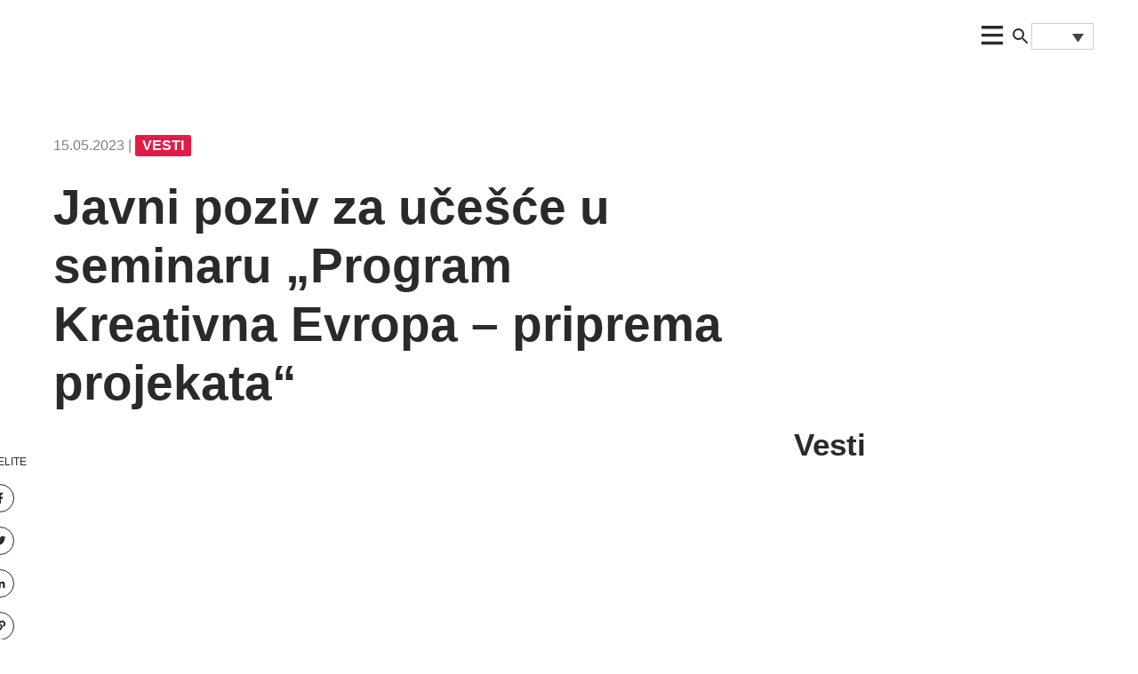

--- FILE ---
content_type: text/html; charset=UTF-8
request_url: https://www.fcs.rs/javni-poziv-za-ucesce-u-seminaru-program-kreativna-evropa-priprema-projekata-2/
body_size: 17998
content:
<!DOCTYPE html><html lang="sr-RS" prefix="og: https://ogp.me/ns#" class="antialiased leading-normal"><head><script data-no-optimize="1">var litespeed_docref=sessionStorage.getItem("litespeed_docref");litespeed_docref&&(Object.defineProperty(document,"referrer",{get:function(){return litespeed_docref}}),sessionStorage.removeItem("litespeed_docref"));</script> <meta charset="UTF-8"><meta name="viewport" content="width=device-width, initial-scale=1, maximum-scale=2.0"><link rel="profile" href="http://gmpg.org/xfn/11"><link rel="pingback" href="https://www.fcs.rs/xmlrpc.php"><title>Javni poziv za učešće u seminaru „Program Kreativna Evropa – priprema projekata“ - FCS</title><meta name="description" content="Desk Kreativna Evropa Srbija u saradnji sa opštinom Kanjiža organizuje seminar „Program Kreativna Evropa – priprema projekata“ od 12. do 15. juna 2023. godine u Kanjiži. Rok za prijavu je 26. maj."/><meta name="robots" content="follow, index, max-snippet:-1, max-video-preview:-1, max-image-preview:large"/><link rel="canonical" href="https://www.fcs.rs/javni-poziv-za-ucesce-u-seminaru-program-kreativna-evropa-priprema-projekata-2/" /><meta property="og:locale" content="sr_RS" /><meta property="og:type" content="article" /><meta property="og:title" content="Javni poziv za učešće u seminaru „Program Kreativna Evropa – priprema projekata“ - FCS" /><meta property="og:description" content="Desk Kreativna Evropa Srbija u saradnji sa opštinom Kanjiža organizuje seminar „Program Kreativna Evropa – priprema projekata“ od 12. do 15. juna 2023. godine u Kanjiži. Rok za prijavu je 26. maj." /><meta property="og:url" content="https://www.fcs.rs/javni-poziv-za-ucesce-u-seminaru-program-kreativna-evropa-priprema-projekata-2/" /><meta property="og:site_name" content="FCS" /><meta property="article:publisher" content="https://www.facebook.com/FilmskiCentarSrbije/" /><meta property="article:section" content="Vesti" /><meta property="og:updated_time" content="2023-05-15T13:54:40+02:00" /><meta property="fb:app_id" content="665041360318935" /><meta property="og:image" content="https://www.fcs.rs/wp-content/uploads/2023/05/KREATIVNA-EVROPA-KANJIZA-Una.jpg" /><meta property="og:image:secure_url" content="https://www.fcs.rs/wp-content/uploads/2023/05/KREATIVNA-EVROPA-KANJIZA-Una.jpg" /><meta property="og:image:width" content="1600" /><meta property="og:image:height" content="800" /><meta property="og:image:alt" content="Javni poziv za učešće u seminaru „Program Kreativna Evropa – priprema projekata“" /><meta property="og:image:type" content="image/jpeg" /><meta property="article:published_time" content="2023-05-15T13:54:38+02:00" /><meta property="article:modified_time" content="2023-05-15T13:54:40+02:00" /><meta name="twitter:card" content="summary_large_image" /><meta name="twitter:title" content="Javni poziv za učešće u seminaru „Program Kreativna Evropa – priprema projekata“ - FCS" /><meta name="twitter:description" content="Desk Kreativna Evropa Srbija u saradnji sa opštinom Kanjiža organizuje seminar „Program Kreativna Evropa – priprema projekata“ od 12. do 15. juna 2023. godine u Kanjiži. Rok za prijavu je 26. maj." /><meta name="twitter:image" content="https://www.fcs.rs/wp-content/uploads/2023/05/KREATIVNA-EVROPA-KANJIZA-Una.jpg" /><meta name="twitter:label1" content="Written by" /><meta name="twitter:data1" content="Ljuba Đorđević" /><meta name="twitter:label2" content="Time to read" /><meta name="twitter:data2" content="1 minute" /> <script type="application/ld+json" class="rank-math-schema">{"@context":"https://schema.org","@graph":[{"@type":"Place","@id":"https://www.fcs.rs/#place","address":{"@type":"PostalAddress","streetAddress":"Ko\u010de Popovi\u0107a 9","addressLocality":"Beograd","postalCode":"11000","addressCountry":"Srbija"}},{"@type":"Organization","@id":"https://www.fcs.rs/#organization","name":"Filmski centar Srbije","url":"https://www.fcs.rs","sameAs":["https://www.facebook.com/FilmskiCentarSrbije/"],"email":"fcs.office@fcs.rs","address":{"@type":"PostalAddress","streetAddress":"Ko\u010de Popovi\u0107a 9","addressLocality":"Beograd","postalCode":"11000","addressCountry":"Srbija"},"contactPoint":[{"@type":"ContactPoint","telephone":"+381 11 2625131","contactType":"customer support"}],"location":{"@id":"https://www.fcs.rs/#place"}},{"@type":"WebSite","@id":"https://www.fcs.rs/#website","url":"https://www.fcs.rs","name":"Filmski centar Srbije","publisher":{"@id":"https://www.fcs.rs/#organization"},"inLanguage":"sr-RS"},{"@type":"ImageObject","@id":"https://www.fcs.rs/wp-content/uploads/2023/05/KREATIVNA-EVROPA-KANJIZA-Una.jpg","url":"https://www.fcs.rs/wp-content/uploads/2023/05/KREATIVNA-EVROPA-KANJIZA-Una.jpg","width":"1600","height":"800","inLanguage":"sr-RS"},{"@type":"WebPage","@id":"https://www.fcs.rs/javni-poziv-za-ucesce-u-seminaru-program-kreativna-evropa-priprema-projekata-2/#webpage","url":"https://www.fcs.rs/javni-poziv-za-ucesce-u-seminaru-program-kreativna-evropa-priprema-projekata-2/","name":"Javni poziv za u\u010de\u0161\u0107e u seminaru \u201eProgram Kreativna Evropa \u2013 priprema projekata\u201c - FCS","datePublished":"2023-05-15T13:54:38+02:00","dateModified":"2023-05-15T13:54:40+02:00","isPartOf":{"@id":"https://www.fcs.rs/#website"},"primaryImageOfPage":{"@id":"https://www.fcs.rs/wp-content/uploads/2023/05/KREATIVNA-EVROPA-KANJIZA-Una.jpg"},"inLanguage":"sr-RS"},{"@type":"Person","@id":"https://www.fcs.rs/author/ljuba_djordjevic/","name":"Ljuba \u0110or\u0111evi\u0107","url":"https://www.fcs.rs/author/ljuba_djordjevic/","image":{"@type":"ImageObject","@id":"https://secure.gravatar.com/avatar/29f2457cdf96d590021c63acd08a6eb44c9856aab4db4f1e1d7ac5d5dd179ec1?s=96&amp;d=mm&amp;r=g","url":"https://secure.gravatar.com/avatar/29f2457cdf96d590021c63acd08a6eb44c9856aab4db4f1e1d7ac5d5dd179ec1?s=96&amp;d=mm&amp;r=g","caption":"Ljuba \u0110or\u0111evi\u0107","inLanguage":"sr-RS"},"worksFor":{"@id":"https://www.fcs.rs/#organization"}},{"@type":"BlogPosting","headline":"Javni poziv za u\u010de\u0161\u0107e u seminaru \u201eProgram Kreativna Evropa \u2013 priprema projekata\u201c - FCS","datePublished":"2023-05-15T13:54:38+02:00","dateModified":"2023-05-15T13:54:40+02:00","articleSection":"Vesti","author":{"@id":"https://www.fcs.rs/author/ljuba_djordjevic/","name":"Ljuba \u0110or\u0111evi\u0107"},"publisher":{"@id":"https://www.fcs.rs/#organization"},"description":"Desk Kreativna Evropa Srbija u saradnji sa op\u0161tinom Kanji\u017ea organizuje seminar \u201eProgram Kreativna Evropa \u2013 priprema projekata\u201c od 12. do 15. juna 2023. godine u Kanji\u017ei. Rok za prijavu je 26. maj.","name":"Javni poziv za u\u010de\u0161\u0107e u seminaru \u201eProgram Kreativna Evropa \u2013 priprema projekata\u201c - FCS","@id":"https://www.fcs.rs/javni-poziv-za-ucesce-u-seminaru-program-kreativna-evropa-priprema-projekata-2/#richSnippet","isPartOf":{"@id":"https://www.fcs.rs/javni-poziv-za-ucesce-u-seminaru-program-kreativna-evropa-priprema-projekata-2/#webpage"},"image":{"@id":"https://www.fcs.rs/wp-content/uploads/2023/05/KREATIVNA-EVROPA-KANJIZA-Una.jpg"},"inLanguage":"sr-RS","mainEntityOfPage":{"@id":"https://www.fcs.rs/javni-poziv-za-ucesce-u-seminaru-program-kreativna-evropa-priprema-projekata-2/#webpage"}}]}</script> <link rel='dns-prefetch' href='//fonts.googleapis.com' /><link rel="alternate" type="application/rss+xml" title="FCS &raquo; довод" href="https://www.fcs.rs/feed/" /><link rel="alternate" type="application/rss+xml" title="FCS &raquo; довод коментара" href="https://www.fcs.rs/comments/feed/" /><link rel="alternate" title="oEmbed (JSON)" type="application/json+oembed" href="https://www.fcs.rs/wp-json/oembed/1.0/embed?url=https%3A%2F%2Fwww.fcs.rs%2Fjavni-poziv-za-ucesce-u-seminaru-program-kreativna-evropa-priprema-projekata-2%2F" /><link rel="alternate" title="oEmbed (XML)" type="text/xml+oembed" href="https://www.fcs.rs/wp-json/oembed/1.0/embed?url=https%3A%2F%2Fwww.fcs.rs%2Fjavni-poziv-za-ucesce-u-seminaru-program-kreativna-evropa-priprema-projekata-2%2F&#038;format=xml" /><link data-optimized="2" rel="stylesheet" href="https://www.fcs.rs/wp-content/litespeed/css/d1a4bf69f58c309cf1e7323622c9cb9c.css?ver=25628" /><style id='wp-block-image-inline-css'>.wp-block-image>a,.wp-block-image>figure>a{display:inline-block}.wp-block-image img{box-sizing:border-box;height:auto;max-width:100%;vertical-align:bottom}@media not (prefers-reduced-motion){.wp-block-image img.hide{visibility:hidden}.wp-block-image img.show{animation:show-content-image .4s}}.wp-block-image[style*=border-radius] img,.wp-block-image[style*=border-radius]>a{border-radius:inherit}.wp-block-image.has-custom-border img{box-sizing:border-box}.wp-block-image.aligncenter{text-align:center}.wp-block-image.alignfull>a,.wp-block-image.alignwide>a{width:100%}.wp-block-image.alignfull img,.wp-block-image.alignwide img{height:auto;width:100%}.wp-block-image .aligncenter,.wp-block-image .alignleft,.wp-block-image .alignright,.wp-block-image.aligncenter,.wp-block-image.alignleft,.wp-block-image.alignright{display:table}.wp-block-image .aligncenter>figcaption,.wp-block-image .alignleft>figcaption,.wp-block-image .alignright>figcaption,.wp-block-image.aligncenter>figcaption,.wp-block-image.alignleft>figcaption,.wp-block-image.alignright>figcaption{caption-side:bottom;display:table-caption}.wp-block-image .alignleft{float:left;margin:.5em 1em .5em 0}.wp-block-image .alignright{float:right;margin:.5em 0 .5em 1em}.wp-block-image .aligncenter{margin-left:auto;margin-right:auto}.wp-block-image :where(figcaption){margin-bottom:1em;margin-top:.5em}.wp-block-image.is-style-circle-mask img{border-radius:9999px}@supports ((-webkit-mask-image:none) or (mask-image:none)) or (-webkit-mask-image:none){.wp-block-image.is-style-circle-mask img{border-radius:0;-webkit-mask-image:url('data:image/svg+xml;utf8,<svg viewBox="0 0 100 100" xmlns="http://www.w3.org/2000/svg"><circle cx="50" cy="50" r="50"/></svg>');mask-image:url('data:image/svg+xml;utf8,<svg viewBox="0 0 100 100" xmlns="http://www.w3.org/2000/svg"><circle cx="50" cy="50" r="50"/></svg>');mask-mode:alpha;-webkit-mask-position:center;mask-position:center;-webkit-mask-repeat:no-repeat;mask-repeat:no-repeat;-webkit-mask-size:contain;mask-size:contain}}:root :where(.wp-block-image.is-style-rounded img,.wp-block-image .is-style-rounded img){border-radius:9999px}.wp-block-image figure{margin:0}.wp-lightbox-container{display:flex;flex-direction:column;position:relative}.wp-lightbox-container img{cursor:zoom-in}.wp-lightbox-container img:hover+button{opacity:1}.wp-lightbox-container button{align-items:center;backdrop-filter:blur(16px) saturate(180%);background-color:#5a5a5a40;border:none;border-radius:4px;cursor:zoom-in;display:flex;height:20px;justify-content:center;opacity:0;padding:0;position:absolute;right:16px;text-align:center;top:16px;width:20px;z-index:100}@media not (prefers-reduced-motion){.wp-lightbox-container button{transition:opacity .2s ease}}.wp-lightbox-container button:focus-visible{outline:3px auto #5a5a5a40;outline:3px auto -webkit-focus-ring-color;outline-offset:3px}.wp-lightbox-container button:hover{cursor:pointer;opacity:1}.wp-lightbox-container button:focus{opacity:1}.wp-lightbox-container button:focus,.wp-lightbox-container button:hover,.wp-lightbox-container button:not(:hover):not(:active):not(.has-background){background-color:#5a5a5a40;border:none}.wp-lightbox-overlay{box-sizing:border-box;cursor:zoom-out;height:100vh;left:0;overflow:hidden;position:fixed;top:0;visibility:hidden;width:100%;z-index:100000}.wp-lightbox-overlay .close-button{align-items:center;cursor:pointer;display:flex;justify-content:center;min-height:40px;min-width:40px;padding:0;position:absolute;right:calc(env(safe-area-inset-right) + 16px);top:calc(env(safe-area-inset-top) + 16px);z-index:5000000}.wp-lightbox-overlay .close-button:focus,.wp-lightbox-overlay .close-button:hover,.wp-lightbox-overlay .close-button:not(:hover):not(:active):not(.has-background){background:none;border:none}.wp-lightbox-overlay .lightbox-image-container{height:var(--wp--lightbox-container-height);left:50%;overflow:hidden;position:absolute;top:50%;transform:translate(-50%,-50%);transform-origin:top left;width:var(--wp--lightbox-container-width);z-index:9999999999}.wp-lightbox-overlay .wp-block-image{align-items:center;box-sizing:border-box;display:flex;height:100%;justify-content:center;margin:0;position:relative;transform-origin:0 0;width:100%;z-index:3000000}.wp-lightbox-overlay .wp-block-image img{height:var(--wp--lightbox-image-height);min-height:var(--wp--lightbox-image-height);min-width:var(--wp--lightbox-image-width);width:var(--wp--lightbox-image-width)}.wp-lightbox-overlay .wp-block-image figcaption{display:none}.wp-lightbox-overlay button{background:none;border:none}.wp-lightbox-overlay .scrim{background-color:#fff;height:100%;opacity:.9;position:absolute;width:100%;z-index:2000000}.wp-lightbox-overlay.active{visibility:visible}@media not (prefers-reduced-motion){.wp-lightbox-overlay.active{animation:turn-on-visibility .25s both}.wp-lightbox-overlay.active img{animation:turn-on-visibility .35s both}.wp-lightbox-overlay.show-closing-animation:not(.active){animation:turn-off-visibility .35s both}.wp-lightbox-overlay.show-closing-animation:not(.active) img{animation:turn-off-visibility .25s both}.wp-lightbox-overlay.zoom.active{animation:none;opacity:1;visibility:visible}.wp-lightbox-overlay.zoom.active .lightbox-image-container{animation:lightbox-zoom-in .4s}.wp-lightbox-overlay.zoom.active .lightbox-image-container img{animation:none}.wp-lightbox-overlay.zoom.active .scrim{animation:turn-on-visibility .4s forwards}.wp-lightbox-overlay.zoom.show-closing-animation:not(.active){animation:none}.wp-lightbox-overlay.zoom.show-closing-animation:not(.active) .lightbox-image-container{animation:lightbox-zoom-out .4s}.wp-lightbox-overlay.zoom.show-closing-animation:not(.active) .lightbox-image-container img{animation:none}.wp-lightbox-overlay.zoom.show-closing-animation:not(.active) .scrim{animation:turn-off-visibility .4s forwards}}@keyframes show-content-image{0%{visibility:hidden}99%{visibility:hidden}to{visibility:visible}}@keyframes turn-on-visibility{0%{opacity:0}to{opacity:1}}@keyframes turn-off-visibility{0%{opacity:1;visibility:visible}99%{opacity:0;visibility:visible}to{opacity:0;visibility:hidden}}@keyframes lightbox-zoom-in{0%{transform:translate(calc((-100vw + var(--wp--lightbox-scrollbar-width))/2 + var(--wp--lightbox-initial-left-position)),calc(-50vh + var(--wp--lightbox-initial-top-position))) scale(var(--wp--lightbox-scale))}to{transform:translate(-50%,-50%) scale(1)}}@keyframes lightbox-zoom-out{0%{transform:translate(-50%,-50%) scale(1);visibility:visible}99%{visibility:visible}to{transform:translate(calc((-100vw + var(--wp--lightbox-scrollbar-width))/2 + var(--wp--lightbox-initial-left-position)),calc(-50vh + var(--wp--lightbox-initial-top-position))) scale(var(--wp--lightbox-scale));visibility:hidden}}
/*# sourceURL=https://www.fcs.rs/wp-includes/blocks/image/style.min.css */</style> <script type="litespeed/javascript" data-src="https://www.fcs.rs/wp-includes/js/jquery/jquery.min.js?ver=3.7.1" id="jquery-core-js"></script> <link rel="EditURI" type="application/rsd+xml" title="RSD" href="https://www.fcs.rs/xmlrpc.php?rsd" /><link rel='shortlink' href='https://www.fcs.rs/?p=95013' /><meta name="generator" content="WPML ver:4.8.6 stt:1,50;" />
<noscript><style>.lazyload[data-src]{display:none !important;}</style></noscript><link rel="icon" href="https://www.fcs.rs/wp-content/uploads/2022/05/cropped-fcs-favicon-lat-e1658923516188-64x64.png" sizes="32x32" /><link rel="icon" href="https://www.fcs.rs/wp-content/uploads/2022/05/cropped-fcs-favicon-lat-e1658923516188-264x264.png" sizes="192x192" /><link rel="apple-touch-icon" href="https://www.fcs.rs/wp-content/uploads/2022/05/cropped-fcs-favicon-lat-e1658923516188-264x264.png" /><meta name="msapplication-TileImage" content="https://www.fcs.rs/wp-content/uploads/2022/05/cropped-fcs-favicon-lat-e1658923516188.png" /> <script type="litespeed/javascript">(function(i,s,o,g,r,a,m){i.GoogleAnalyticsObject=r;i[r]=i[r]||function(){(i[r].q=i[r].q||[]).push(arguments)},i[r].l=1*new Date();a=s.createElement(o),m=s.getElementsByTagName(o)[0];a.async=1;a.src=g;m.parentNode.insertBefore(a,m)})(window,document,'script','//www.google-analytics.com/analytics.js','ga');ga('create','UA-245517491-1','auto');ga('send','pageview')</script> </head><body class="wp-singular post-template-default single single-post postid-95013 single-format-standard wp-embed-responsive wp-theme-fcs font-sans"><header id="master-header"><div class="header header-dark flex items-center"><div class="logo-wrapper lg:w-2/12 w-6/12">
<a href="https://www.fcs.rs/" class="logo"><img src="[data-uri]" data-src="https://www.fcs.rs/wp-content/uploads/2022/07/logo-lat-1.png" decoding="async" class="lazyload" width="410" height="80" data-eio-rwidth="410" data-eio-rheight="80"><noscript><img src="https://www.fcs.rs/wp-content/uploads/2022/07/logo-lat-1.png" data-eio="l"></noscript></a></div><div class="navigation-wrapper lg:w-9/12 w-4/12"><div class="navigation-menu-wrapper px-4"><div class="menu-menu-sr-container"><ul id="primary-menu" class="menu primary-menu-desktop"><li id="menu-item-56774" class="menu-item menu-item-type-custom menu-item-object-custom menu-item-has-children menu-item-56774"><a href="#">FCS</a><ul class="sub-menu"><li id="menu-item-56775" class="o-nama menu-item menu-item-type-post_type menu-item-object-page menu-item-56775"><a href="https://www.fcs.rs/o-fcs/o-nama/">O nama</a></li><li id="menu-item-56777" class="tim menu-item menu-item-type-post_type menu-item-object-page menu-item-56777"><a href="https://www.fcs.rs/o-fcs/tim/">Tim</a></li><li id="menu-item-56778" class="upravni-i-nadzorni-odbor menu-item menu-item-type-post_type menu-item-object-page menu-item-56778"><a href="https://www.fcs.rs/o-fcs/upravni-i-nadzorni-odbor/">Upravni i nadzorni odbor</a></li><li id="menu-item-56784" class="odluke-i-saopstenja menu-item menu-item-type-post_type menu-item-object-page menu-item-56784"><a href="https://www.fcs.rs/odluke-i-saopstenja/">Odluke i saopštenja</a></li><li id="menu-item-108370" class="informator-o-radu menu-item menu-item-type-post_type menu-item-object-page menu-item-108370"><a href="https://www.fcs.rs/informator-o-radu/">Informator o radu</a></li><li id="menu-item-56788" class="sesdeset-godina-filmskog-centra menu-item menu-item-type-post_type menu-item-object-page menu-item-56788"><a href="https://www.fcs.rs/o-fcs/60-godina/">60 godina Filmskog centra</a></li></ul></li><li id="menu-item-56791" class="menu-item menu-item-type-custom menu-item-object-custom menu-item-has-children menu-item-56791"><a href="#">Vesti</a><ul class="sub-menu"><li id="menu-item-56790" class="vesti menu-item menu-item-type-taxonomy menu-item-object-category current-post-ancestor current-menu-parent current-post-parent menu-item-56790"><a href="https://www.fcs.rs/category/vesti/">Vesti</a></li><li id="menu-item-56789" class="dogadjaji menu-item menu-item-type-taxonomy menu-item-object-category menu-item-56789"><a href="https://www.fcs.rs/category/dogadjaji/">Događaji</a></li></ul></li><li id="menu-item-56794" class="menu-item menu-item-type-custom menu-item-object-custom menu-item-has-children menu-item-56794"><a href="#">Konkursi</a><ul class="sub-menu"><li id="menu-item-56795" class="kalendar-konkursa menu-item menu-item-type-post_type menu-item-object-konkurs menu-item-56795"><a href="https://www.fcs.rs/konkurs/kalendar-konkursa-za-2024-godinu/">Kalendar konkursa</a></li><li id="menu-item-56798" class="aktuelni-konkursi menu-item menu-item-type-post_type menu-item-object-page menu-item-56798"><a href="https://www.fcs.rs/aktuelni-konkursi/">Aktuelni konkursi</a></li><li id="menu-item-56806" class="arhiva menu-item menu-item-type-post_type menu-item-object-page menu-item-56806"><a href="https://www.fcs.rs/konkursi/">Arhiva</a></li><li id="menu-item-56807" class="dobitnici menu-item menu-item-type-post_type menu-item-object-page menu-item-56807"><a href="https://www.fcs.rs/konkursi/dobitnici/">Dobitnici</a></li></ul></li><li id="menu-item-56808" class="menu-item menu-item-type-custom menu-item-object-custom menu-item-has-children menu-item-56808"><a href="#">Filmovi</a><ul class="sub-menu"><li id="menu-item-56809" class="filmska-baza menu-item menu-item-type-post_type menu-item-object-page menu-item-56809"><a href="https://www.fcs.rs/filmska-baza/">Filmska baza</a></li><li id="menu-item-56810" class="gledanost menu-item menu-item-type-post_type menu-item-object-page menu-item-56810"><a href="https://www.fcs.rs/liste-gledanosti/">Gledanost</a></li><li id="menu-item-56812" class="filmografski-karton menu-item menu-item-type-post_type menu-item-object-page menu-item-56812"><a href="https://www.fcs.rs/filmografski-karton/">Filmografski karton</a></li></ul></li><li id="menu-item-56813" class="menu-item menu-item-type-custom menu-item-object-custom menu-item-has-children menu-item-56813"><a href="#">Izdavaštvo</a><ul class="sub-menu"><li id="menu-item-56814" class="najnovija-izdanja menu-item menu-item-type-post_type menu-item-object-page menu-item-56814"><a href="https://www.fcs.rs/izdavastvo/najnovija-izdanja/">Najnovija izdanja</a></li><li id="menu-item-56815" class="izdavacka-delatnost-posle-2000 menu-item menu-item-type-post_type menu-item-object-page menu-item-56815"><a href="https://www.fcs.rs/izdavastvo/izdavacka-delatnost-posle-2000/">Izdavačka delatnost posle 2000.</a></li><li id="menu-item-56816" class="izdavacka-delatnost-1964-2000 menu-item menu-item-type-post_type menu-item-object-page menu-item-56816"><a href="https://www.fcs.rs/izdavastvo/izdavacka-delatnost-1964-2000/">Izdavačka delatnost 1964-2000</a></li><li id="menu-item-56817" class="cenovnik menu-item menu-item-type-post_type menu-item-object-page menu-item-56817"><a href="https://www.fcs.rs/izdavastvo/cenovnik/">Cenovnik</a></li><li id="menu-item-56818" class="godisnjaci menu-item menu-item-type-taxonomy menu-item-object-tax_tip menu-item-56818"><a href="https://www.fcs.rs/tax_tip/godisnjaci/">Godišnjaci</a></li><li id="menu-item-56820" class="filmske-sveske menu-item menu-item-type-custom menu-item-object-custom menu-item-56820"><a target="_blank" href="http://filmskesveske.mi.sanu.ac.rs/">Filmske sveske</a></li></ul></li><li id="menu-item-56823" class="menu-item menu-item-type-custom menu-item-object-custom menu-item-has-children menu-item-56823"><a href="#">Filmske teme</a><ul class="sub-menu"><li id="menu-item-56824" class="filmoskopija menu-item menu-item-type-taxonomy menu-item-object-category menu-item-56824"><a href="https://www.fcs.rs/category/filmoskopija/">Filmoskopija</a></li><li id="menu-item-56825" class="intervjui menu-item menu-item-type-taxonomy menu-item-object-category menu-item-56825"><a href="https://www.fcs.rs/category/intervjui/">Intervjui</a></li></ul></li><li id="menu-item-56826" class="menu-item menu-item-type-custom menu-item-object-custom menu-item-has-children menu-item-56826"><a href="#">Vodič kroz industriju</a><ul class="sub-menu"><li id="menu-item-56827" class="filmski-podsticaji menu-item menu-item-type-post_type menu-item-object-page menu-item-56827"><a href="https://www.fcs.rs/industry-guide/filmski-podsticaji/">Filmski podsticaji</a></li><li id="menu-item-56828" class="osnovni-izrazi-audiovizuelnih-delatnosti menu-item menu-item-type-post_type menu-item-object-page menu-item-56828"><a href="https://www.fcs.rs/osnovni-izrazi-audiovizuelnih-delatnosti/">Osnovni izrazi audiovizuelnih delatnosti</a></li><li id="menu-item-56830" class="domaci-festivali menu-item menu-item-type-post_type menu-item-object-page menu-item-56830"><a href="https://www.fcs.rs/industry-guide/domaci-festivali/">Domaći festivali i radionice</a></li><li id="menu-item-56829" class="inostrani-festivali menu-item menu-item-type-post_type menu-item-object-page menu-item-56829"><a href="https://www.fcs.rs/industry-guide/inostrani-festivali/">Inostrani festivali</a></li><li id="menu-item-56831" class="fondovi menu-item menu-item-type-post_type menu-item-object-page menu-item-56831"><a href="https://www.fcs.rs/fondovi/">Fondovi</a></li><li id="menu-item-56832" class="marketi menu-item menu-item-type-post_type menu-item-object-page menu-item-56832"><a href="https://www.fcs.rs/marketi/">Koprodukcijski marketi &#038; forumi</a></li><li id="menu-item-56833" class="adresar menu-item menu-item-type-post_type menu-item-object-page menu-item-56833"><a href="https://www.fcs.rs/industry-guide/adresar/">Adresar</a></li></ul></li><li id="menu-item-56822" class="publikacije menu-item menu-item-type-taxonomy menu-item-object-tax_tip menu-item-56822"><a href="https://www.fcs.rs/tax_tip/publikacije/">Publikacije</a></li><li id="menu-item-56835" class="menu-item menu-item-type-post_type menu-item-object-page menu-item-56835"><a href="https://www.fcs.rs/industry-guide/propisi/">Propisi</a></li><li id="menu-item-56836" class="menu-item menu-item-type-taxonomy menu-item-object-category menu-item-56836"><a href="https://www.fcs.rs/category/javne-nabavke/">Javne nabavke</a></li></ul></div><div class="menu-menu-sr-container"><ul id="primary-menu" class="menu primary-menu-mobile"><li class="menu-item menu-item-type-custom menu-item-object-custom menu-item-has-children menu-item-56774"><a href="#">FCS</a><ul class="sub-menu"><li class="o-nama menu-item menu-item-type-post_type menu-item-object-page menu-item-56775"><a href="https://www.fcs.rs/o-fcs/o-nama/">O nama</a></li><li class="tim menu-item menu-item-type-post_type menu-item-object-page menu-item-56777"><a href="https://www.fcs.rs/o-fcs/tim/">Tim</a></li><li class="upravni-i-nadzorni-odbor menu-item menu-item-type-post_type menu-item-object-page menu-item-56778"><a href="https://www.fcs.rs/o-fcs/upravni-i-nadzorni-odbor/">Upravni i nadzorni odbor</a></li><li class="odluke-i-saopstenja menu-item menu-item-type-post_type menu-item-object-page menu-item-56784"><a href="https://www.fcs.rs/odluke-i-saopstenja/">Odluke i saopštenja</a></li><li class="informator-o-radu menu-item menu-item-type-post_type menu-item-object-page menu-item-108370"><a href="https://www.fcs.rs/informator-o-radu/">Informator o radu</a></li><li class="sesdeset-godina-filmskog-centra menu-item menu-item-type-post_type menu-item-object-page menu-item-56788"><a href="https://www.fcs.rs/o-fcs/60-godina/">60 godina Filmskog centra</a></li></ul></li><li class="menu-item menu-item-type-custom menu-item-object-custom menu-item-has-children menu-item-56791"><a href="#">Vesti</a><ul class="sub-menu"><li class="vesti menu-item menu-item-type-taxonomy menu-item-object-category current-post-ancestor current-menu-parent current-post-parent menu-item-56790"><a href="https://www.fcs.rs/category/vesti/">Vesti</a></li><li class="dogadjaji menu-item menu-item-type-taxonomy menu-item-object-category menu-item-56789"><a href="https://www.fcs.rs/category/dogadjaji/">Događaji</a></li></ul></li><li class="menu-item menu-item-type-custom menu-item-object-custom menu-item-has-children menu-item-56794"><a href="#">Konkursi</a><ul class="sub-menu"><li class="kalendar-konkursa menu-item menu-item-type-post_type menu-item-object-konkurs menu-item-56795"><a href="https://www.fcs.rs/konkurs/kalendar-konkursa-za-2024-godinu/">Kalendar konkursa</a></li><li class="aktuelni-konkursi menu-item menu-item-type-post_type menu-item-object-page menu-item-56798"><a href="https://www.fcs.rs/aktuelni-konkursi/">Aktuelni konkursi</a></li><li class="arhiva menu-item menu-item-type-post_type menu-item-object-page menu-item-56806"><a href="https://www.fcs.rs/konkursi/">Arhiva</a></li><li class="dobitnici menu-item menu-item-type-post_type menu-item-object-page menu-item-56807"><a href="https://www.fcs.rs/konkursi/dobitnici/">Dobitnici</a></li></ul></li><li class="menu-item menu-item-type-custom menu-item-object-custom menu-item-has-children menu-item-56808"><a href="#">Filmovi</a><ul class="sub-menu"><li class="filmska-baza menu-item menu-item-type-post_type menu-item-object-page menu-item-56809"><a href="https://www.fcs.rs/filmska-baza/">Filmska baza</a></li><li class="gledanost menu-item menu-item-type-post_type menu-item-object-page menu-item-56810"><a href="https://www.fcs.rs/liste-gledanosti/">Gledanost</a></li><li class="filmografski-karton menu-item menu-item-type-post_type menu-item-object-page menu-item-56812"><a href="https://www.fcs.rs/filmografski-karton/">Filmografski karton</a></li></ul></li><li class="menu-item menu-item-type-custom menu-item-object-custom menu-item-has-children menu-item-56813"><a href="#">Izdavaštvo</a><ul class="sub-menu"><li class="najnovija-izdanja menu-item menu-item-type-post_type menu-item-object-page menu-item-56814"><a href="https://www.fcs.rs/izdavastvo/najnovija-izdanja/">Najnovija izdanja</a></li><li class="izdavacka-delatnost-posle-2000 menu-item menu-item-type-post_type menu-item-object-page menu-item-56815"><a href="https://www.fcs.rs/izdavastvo/izdavacka-delatnost-posle-2000/">Izdavačka delatnost posle 2000.</a></li><li class="izdavacka-delatnost-1964-2000 menu-item menu-item-type-post_type menu-item-object-page menu-item-56816"><a href="https://www.fcs.rs/izdavastvo/izdavacka-delatnost-1964-2000/">Izdavačka delatnost 1964-2000</a></li><li class="cenovnik menu-item menu-item-type-post_type menu-item-object-page menu-item-56817"><a href="https://www.fcs.rs/izdavastvo/cenovnik/">Cenovnik</a></li><li class="godisnjaci menu-item menu-item-type-taxonomy menu-item-object-tax_tip menu-item-56818"><a href="https://www.fcs.rs/tax_tip/godisnjaci/">Godišnjaci</a></li><li class="filmske-sveske menu-item menu-item-type-custom menu-item-object-custom menu-item-56820"><a target="_blank" href="http://filmskesveske.mi.sanu.ac.rs/">Filmske sveske</a></li></ul></li><li class="menu-item menu-item-type-custom menu-item-object-custom menu-item-has-children menu-item-56823"><a href="#">Filmske teme</a><ul class="sub-menu"><li class="filmoskopija menu-item menu-item-type-taxonomy menu-item-object-category menu-item-56824"><a href="https://www.fcs.rs/category/filmoskopija/">Filmoskopija</a></li><li class="intervjui menu-item menu-item-type-taxonomy menu-item-object-category menu-item-56825"><a href="https://www.fcs.rs/category/intervjui/">Intervjui</a></li></ul></li><li class="menu-item menu-item-type-custom menu-item-object-custom menu-item-has-children menu-item-56826"><a href="#">Vodič kroz industriju</a><ul class="sub-menu"><li class="filmski-podsticaji menu-item menu-item-type-post_type menu-item-object-page menu-item-56827"><a href="https://www.fcs.rs/industry-guide/filmski-podsticaji/">Filmski podsticaji</a></li><li class="osnovni-izrazi-audiovizuelnih-delatnosti menu-item menu-item-type-post_type menu-item-object-page menu-item-56828"><a href="https://www.fcs.rs/osnovni-izrazi-audiovizuelnih-delatnosti/">Osnovni izrazi audiovizuelnih delatnosti</a></li><li class="domaci-festivali menu-item menu-item-type-post_type menu-item-object-page menu-item-56830"><a href="https://www.fcs.rs/industry-guide/domaci-festivali/">Domaći festivali i radionice</a></li><li class="inostrani-festivali menu-item menu-item-type-post_type menu-item-object-page menu-item-56829"><a href="https://www.fcs.rs/industry-guide/inostrani-festivali/">Inostrani festivali</a></li><li class="fondovi menu-item menu-item-type-post_type menu-item-object-page menu-item-56831"><a href="https://www.fcs.rs/fondovi/">Fondovi</a></li><li class="marketi menu-item menu-item-type-post_type menu-item-object-page menu-item-56832"><a href="https://www.fcs.rs/marketi/">Koprodukcijski marketi &#038; forumi</a></li><li class="adresar menu-item menu-item-type-post_type menu-item-object-page menu-item-56833"><a href="https://www.fcs.rs/industry-guide/adresar/">Adresar</a></li></ul></li><li class="publikacije menu-item menu-item-type-taxonomy menu-item-object-tax_tip menu-item-56822"><a href="https://www.fcs.rs/tax_tip/publikacije/">Publikacije</a></li><li class="menu-item menu-item-type-post_type menu-item-object-page menu-item-56835"><a href="https://www.fcs.rs/industry-guide/propisi/">Propisi</a></li><li class="menu-item menu-item-type-taxonomy menu-item-object-category menu-item-56836"><a href="https://www.fcs.rs/category/javne-nabavke/">Javne nabavke</a></li></ul></div>                <a href="#" id="close-mobile-menu" class="absolute w-6 h-6 right-4 top-[64px] z-10">
<svg width="24" height="24" xmlns="http://www.w3.org/2000/svg"><path d="M24 2.349 21.651 0 12 9.651 2.349 0 0 2.349 9.651 12 0 21.651 2.349 24 12 14.349 21.651 24 24 21.651 14.349 12z" fill="#292A2C" fill-rule="nonzero"/></svg>
</a></div>
<a href="#" id="open-mobile-menu" class="absolute w-6 h-6 right-8 top-[-12px] z-10">
<svg width="24" height="22" xmlns="http://www.w3.org/2000/svg"><g fill="#292A2C" fill-rule="nonzero"><path d="M.048.053h23.919v3.333H.048zM.048 8.939h23.919v3.335H.048zM.048 17.829h23.919v3.333H.048z"/></g></svg>
</a>
<a href="#" id="open-search" class="lg:flex ml-8">
<svg width="24" height="24" xmlns="http://www.w3.org/2000/svg"><g fill="none" fill-rule="evenodd"><path d="M0 0h24v24H0z"/><path d="M15.5 14h-.79l-.28-.27a6.5 6.5 0 0 0 1.48-5.34c-.47-2.78-2.79-5-5.59-5.34a6.505 6.505 0 0 0-7.27 7.27c.34 2.8 2.56 5.12 5.34 5.59a6.5 6.5 0 0 0 5.34-1.48l.27.28v.79l4.25 4.25c.41.41 1.08.41 1.49 0 .41-.41.41-1.08 0-1.49L15.5 14Zm-6 0C7.01 14 5 11.99 5 9.5S7.01 5 9.5 5 14 7.01 14 9.5 11.99 14 9.5 14Z" fill="#292A2C" fill-rule="nonzero"/></g></svg>
</a></div><div class="lang-selector lg:w-1/12 w-2/12"><div
class="wpml-ls-statics-shortcode_actions wpml-ls wpml-ls-legacy-dropdown js-wpml-ls-legacy-dropdown"><ul role="menu"><li role="none" tabindex="0" class="wpml-ls-slot-shortcode_actions wpml-ls-item wpml-ls-item-sr wpml-ls-current-language wpml-ls-first-item wpml-ls-item-legacy-dropdown">
<a href="#" class="js-wpml-ls-item-toggle wpml-ls-item-toggle" role="menuitem" title="Switch to српски">
<img
class="wpml-ls-flag lazyload"
src="[data-uri]"
alt="српски"
width=18
height=12
data-src="https://www.fcs.rs/wp-content/plugins/sitepress-multilingual-cms/res/flags/sr.png" decoding="async" data-eio-rwidth="18" data-eio-rheight="12" /><noscript><img
class="wpml-ls-flag"
src="https://www.fcs.rs/wp-content/plugins/sitepress-multilingual-cms/res/flags/sr.png"
alt="српски"
width=18
height=12
data-eio="l" /></noscript></a><ul class="wpml-ls-sub-menu" role="menu"><li class="wpml-ls-slot-shortcode_actions wpml-ls-item wpml-ls-item-en wpml-ls-last-item" role="none">
<a href="https://www.fcs.rs/en/" class="wpml-ls-link" role="menuitem" aria-label="Switch to енглески" title="Switch to енглески">
<img
class="wpml-ls-flag lazyload"
src="[data-uri]"
alt="енглески"
width=18
height=12
data-src="https://www.fcs.rs/wp-content/plugins/sitepress-multilingual-cms/res/flags/en.png" decoding="async" data-eio-rwidth="18" data-eio-rheight="12" /><noscript><img
class="wpml-ls-flag"
src="https://www.fcs.rs/wp-content/plugins/sitepress-multilingual-cms/res/flags/en.png"
alt="енглески"
width=18
height=12
data-eio="l" /></noscript></a></li></ul></li></ul></div></div></div></header><div class="search-desktop"><div class="container"><div class="w-full flex justify-end menu-mobile-top">
<a href="#" id="close-search" class="flex">
<svg width="32" height="32" fill="none" xmlns="http://www.w3.org/2000/svg"><path fill-rule="evenodd" clip-rule="evenodd" d="m23.778 21.364-1.414 1.414L8.222 8.636l1.414-1.414 14.142 14.142Z" fill="#CF2144"/><path fill-rule="evenodd" clip-rule="evenodd" d="m22.364 7.222 1.414 1.414L9.636 22.778l-1.414-1.414L22.364 7.222Z" fill="#CF2144"/></svg>
</a></div><div class="search-desktop-holder"><form role="search" method="get" class="search-form" action="https://www.fcs.rs/">
<label>
<input type="search" class="search-field"
placeholder="Pretraga..."
value="" name="s"
title="Pretraga:" />
</label>
<button type="submit" class="search-submit">
<svg width="48" height="48" fill="none" xmlns="http://www.w3.org/2000/svg"><rect width="48" height="48" rx="24" fill="#CF2144"/><path fill-rule="evenodd" clip-rule="evenodd" d="M35.593 35.589a1.396 1.396 0 0 1-1.976 0l-6-6c-3.833 2.864-9.267 2.593-12.75-.889-3.82-3.82-3.82-10.016 0-13.836 3.822-3.82 10.018-3.82 13.838 0 3.482 3.483 3.754 8.917.89 12.747l6 5.999a1.404 1.404 0 0 1-.002 1.979Zm-8.866-18.746a6.99 6.99 0 0 0-9.885 9.883 6.99 6.99 0 0 0 9.885-9.883Z" fill="#fff"/></svg>
</button></form></div></div></div><div class="container"><div class="flex flex-wrap py-[80px] lg:px-0 px-4"><div class="w-full lg:w-8/12"><main class="site-main"><article id="post-95013" class="post-single post-95013 post type-post status-publish format-standard has-post-thumbnail hentry category-vesti"><div class="post-meta">
<span class="post-date">
15.05.2023 |         </span>
<span class="post-category">
<a href="https://www.fcs.rs/category/vesti/">Vesti</a>        </span></div><h1 class="post-title">Javni poziv za učešće u seminaru „Program Kreativna Evropa – priprema projekata“</h1><div class="post-intro"><h4></h4></div><div class="post-featured-img"><div class="share-post share-post-vertical"><div class="share-post-label uppercase">Podelite</div><div class="share-icons"><div class="share-icon share-icon-facebook">
<a href="https://www.fcs.rs/javni-poziv-za-ucesce-u-seminaru-program-kreativna-evropa-priprema-projekata-2/" target="_blank" title="Share on Facebook" class="share-facebook" data-title="Javni poziv za učešće u seminaru „Program Kreativna Evropa – priprema projekata“"><svg width="32" height="32" xmlns="http://www.w3.org/2000/svg"><g fill="none" fill-rule="evenodd"><circle stroke="#242424" cx="16" cy="16" r="15.5"/><path d="M18.88 16.683h-1.812v5.41h-2.415v-5.41h-1.957v-2.246h1.957v-1.69c0-.645.12-1.192.362-1.643.241-.451.58-.79 1.014-1.015.451-.241.967-.362 1.546-.362.258 0 .532.016.821.048.29.016.516.04.677.073l.241.024v1.908h-.966c-.45 0-.78.12-.99.362-.193.226-.29.508-.29.846v1.449h2.15l-.338 2.246Z" fill="#292A2C" fill-rule="nonzero"/></g></svg></a></div><div class="share-icon share-icon-twitter">
<a href="https://www.fcs.rs/javni-poziv-za-ucesce-u-seminaru-program-kreativna-evropa-priprema-projekata-2/" target="_blank" title="Share on Twitter" class="share-twitter" data-title="Javni poziv za učešće u seminaru „Program Kreativna Evropa – priprema projekata“"><svg width="32" height="32" xmlns="http://www.w3.org/2000/svg"><g fill="none" fill-rule="evenodd"><circle stroke="#292A2C" cx="16" cy="16" r="15.5"/><path d="M21.18 13.171c.017.065.025.17.025.314 0 .854-.161 1.707-.483 2.56a8.107 8.107 0 0 1-1.377 2.32c-.58.692-1.337 1.255-2.27 1.69-.935.435-1.965.652-3.092.652a7.037 7.037 0 0 1-3.89-1.135c.178.016.38.024.605.024 1.175 0 2.23-.362 3.164-1.087a2.45 2.45 0 0 1-1.498-.483 2.62 2.62 0 0 1-.87-1.256c.162.016.315.024.46.024.225 0 .45-.024.676-.072a2.464 2.464 0 0 1-1.039-.483 2.686 2.686 0 0 1-.724-.87 2.504 2.504 0 0 1-.266-1.135v-.048c.354.209.733.322 1.135.338-.757-.515-1.135-1.224-1.135-2.126 0-.45.12-.877.362-1.28a7.032 7.032 0 0 0 5.218 2.657 3.521 3.521 0 0 1-.049-.58c0-.692.242-1.288.725-1.787a2.44 2.44 0 0 1 1.787-.749c.741 0 1.36.266 1.86.797a5.16 5.16 0 0 0 1.618-.604 2.517 2.517 0 0 1-1.11 1.401 5.448 5.448 0 0 0 1.449-.41 5.576 5.576 0 0 1-1.28 1.328Z" fill="#292A2C" fill-rule="nonzero"/></g></svg></a></div><div class="share-icon share-icon-linkedin">
<a href="https://www.linkedin.com/shareArticle?url=https://www.fcs.rs/javni-poziv-za-ucesce-u-seminaru-program-kreativna-evropa-priprema-projekata-2/" target="_blank" title="Share on Linkedin"><svg width="32" height="32" xmlns="http://www.w3.org/2000/svg"><g fill="none" fill-rule="evenodd"><circle stroke="#292A2C" cx="16" cy="16" r="15.5"/><path d="M13.01 21.275h-2.247v-7.222h2.246v7.222Zm-1.112-8.212c-.354 0-.66-.129-.918-.386a1.254 1.254 0 0 1-.386-.918c0-.355.129-.66.386-.918.258-.258.564-.387.918-.387.226 0 .435.057.628.17.21.112.37.273.483.483.129.193.193.41.193.652 0 .225-.064.443-.193.652a1.387 1.387 0 0 1-.483.483c-.193.113-.402.17-.628.17Zm9.517 8.212h-2.247V17.75c0-.274-.008-.491-.024-.652a2.87 2.87 0 0 0-.12-.58.852.852 0 0 0-.363-.507c-.16-.113-.378-.17-.652-.17-.531 0-.894.17-1.087.508-.177.338-.266.789-.266 1.353v3.574H14.41v-7.222h2.174v.99h.024c.161-.321.427-.595.797-.82.37-.242.813-.363 1.329-.363.547 0 .998.089 1.352.266.37.16.644.41.822.749.193.322.322.676.386 1.062.08.387.12.846.12 1.377v3.961Z" fill="#292A2C" fill-rule="nonzero"/></g></svg></a></div><div class="share-icon share-icon-link">
<a href="#" target="_blank" title="Copy link to clipboard" class="share-url" data-title="Javni poziv za učešće u seminaru „Program Kreativna Evropa – priprema projekata“"><svg width="32" height="32" xmlns="http://www.w3.org/2000/svg"><g fill="none" fill-rule="evenodd"><circle stroke="#292A2C" cx="16" cy="16" r="15.5"/><path d="M17.743 14.195a3.598 3.598 0 0 1 1.063 2.609c0 1.014-.355 1.876-1.063 2.584L16.1 21.031c-.708.708-1.57 1.063-2.584 1.063-1.015 0-1.884-.363-2.609-1.087-.708-.709-1.063-1.57-1.063-2.585 0-1.014.355-1.876 1.063-2.584l.918-.918a.32.32 0 0 1 .387-.072c.16.064.25.177.265.338.016.434.097.861.242 1.28a.353.353 0 0 1-.097.386l-.314.338a1.765 1.765 0 0 0-.531 1.232c0 .467.169.87.507 1.208a1.64 1.64 0 0 0 1.232.531c.483 0 .894-.169 1.232-.507l1.618-1.618c.338-.338.507-.749.507-1.232s-.169-.894-.507-1.232a2.943 2.943 0 0 0-.242-.217.313.313 0 0 1-.169-.29.907.907 0 0 1 .266-.725l.531-.507c.145-.161.306-.177.484-.048.177.129.346.265.507.41Zm.797-4.468a3.48 3.48 0 0 1 2.584 1.087 3.479 3.479 0 0 1 1.087 2.584c0 1.015-.354 1.876-1.063 2.585l-.917.918c-.113.112-.25.136-.411.072a.388.388 0 0 1-.242-.338 4.39 4.39 0 0 0-.241-1.28.353.353 0 0 1 .097-.387l.314-.338a1.65 1.65 0 0 0 .507-1.208 1.597 1.597 0 0 0-.483-1.231 1.64 1.64 0 0 0-1.232-.532c-.483 0-.894.17-1.232.507l-1.618 1.619a1.677 1.677 0 0 0-.508 1.232c0 .483.17.893.508 1.231.08.081.16.153.241.218.113.064.17.16.17.29a.907.907 0 0 1-.266.724l-.532.508c-.145.16-.306.177-.483.048a6.274 6.274 0 0 1-.507-.41 3.599 3.599 0 0 1-1.063-2.61c0-1.014.354-1.875 1.063-2.584l1.642-1.642c.709-.709 1.57-1.063 2.585-1.063Z" fill="#292A2C" fill-rule="nonzero"/></g></svg></a></div></div></div>
<img width="650" height="350" src="[data-uri]" class="w-full wp-post-image lazyload" alt="" decoding="async" fetchpriority="high"   data-src="https://www.fcs.rs/wp-content/uploads/2023/05/KREATIVNA-EVROPA-KANJIZA-Una-650x350.jpg" data-srcset="https://www.fcs.rs/wp-content/uploads/2023/05/KREATIVNA-EVROPA-KANJIZA-Una-650x350.jpg 650w, https://www.fcs.rs/wp-content/uploads/2023/05/KREATIVNA-EVROPA-KANJIZA-Una-456x246.jpg 456w, https://www.fcs.rs/wp-content/uploads/2023/05/KREATIVNA-EVROPA-KANJIZA-Una-360x194.jpg 360w" data-sizes="auto" data-eio-rwidth="650" data-eio-rheight="350" /><noscript><img width="650" height="350" src="https://www.fcs.rs/wp-content/uploads/2023/05/KREATIVNA-EVROPA-KANJIZA-Una-650x350.jpg" class="w-full wp-post-image" alt="" decoding="async" fetchpriority="high" srcset="https://www.fcs.rs/wp-content/uploads/2023/05/KREATIVNA-EVROPA-KANJIZA-Una-650x350.jpg 650w, https://www.fcs.rs/wp-content/uploads/2023/05/KREATIVNA-EVROPA-KANJIZA-Una-456x246.jpg 456w, https://www.fcs.rs/wp-content/uploads/2023/05/KREATIVNA-EVROPA-KANJIZA-Una-360x194.jpg 360w" sizes="(max-width: 650px) 100vw, 650px" data-eio="l" /></noscript></div><div class="post-content"><p>Desk Kreativna Evropa Srbija u saradnji sa opštinom Kanjiža organizuje seminar „Program Kreativna Evropa – priprema projekata“ od 12. do 15. juna 2023. godine u Kanjiži. Rok za prijavu je 26. Maj.</p><p>Poziv je upućen svim ustanovama i organizacijama u kulturi, kao i filmskim festivalima iz Srbije, koji planiraju da konkurišu na program Kreativna Evropa, nezavisno od toga da li su učestvovali u projektima međunarodne saradnje ili tek planiraju svoje međunarodne aktivnosti. Prednost će imati oni koji planiraju da konkurišu u ovoj godini.</p><p>Program seminara je organizovan u dva segmenta za koje se odvojeno podnosi prijava:</p><ul class="wp-block-list"><li>potprogram Kultura: teme kojima će se ovaj segment programa baviti su savremene prakse i koncepti u međunarodnoj kulturnoj saradnji, kulturnoj baštini i savremenoj umetnosti; menadžment međunarodnih projekata; evropska kulturna politika i prioriteti programa Kreativna Evropa.&nbsp;</li><li>potprogram MEDIA: teme kojima će se ovaj segment programa baviti su savremene prakse i koncepti u međunarodnoj kulturnoj saradnji filmskih festivala, razvoj publike i menadžment međunarodnih projekata; evropska kulturna politika i prioriteti programa Kreativna Evropa.&nbsp;</li></ul><p><em>Cilj seminara</em></p><p>Cilj seminara je podizanje kvaliteta i priprema projekata za konkurisanje na program Kreativna Evropa, podizanje progamsko-organizacionih kapaciteta ustanova i organizacija iz Srbije, kao i doprinos demetropolizaciji u polju kulture i audiovizuelnih delatnosti. Takođe, seminar se organizuje radi pospešivanja komunikacije, saradnje i razmene iskustava predstavnika ustanova i organizacija iz različitih krajeva Srbije.</p><p><em>Uslovi javnog poziva</em></p><ul class="wp-block-list"><li>Broj mesta je ograničen;</li><li>Za učešće u seminaru može se prijaviti do jedna osoba iz jedne ustanove/ organizacije;</li><li>Organizator pokriva troškove smeštaja i ishrane, a učesnici seminara obezbeđuju svoje putne troškove.</li></ul><p><em>Kriterijumi za izbor učesnika</em></p><p>Osnovni kriterijumi selekcije učesnika seminara su kvalitet predloga projekta i potencijalnih partnerstava. Kvalitet predloga projekata meri se u odnosu na usklađenost sa temama i prioritetima programa Kreativna Evropa, inovativnost projektne ideje i stručnu utemeljenost koncepta.</p><p><em>Podnošenje prijave</em></p><p>Prijavu učešća možete obaviti&nbsp;<a href="https://forms.gle/TL1QyHqsSWxEPeMg6" target="_blank" rel="noopener"><strong>popunjavanjem kratkog formulara</strong></a>.</p><p><em>Rok za podnošenje prijava</em></p><p>Prijave se mogu slati do 26. maja 2023. godine. Prijave koje stignu nakon utvrđenog roka neće biti uzete u razmatranje.</p></div></article></main></div><div class="w-full lg:w-4/12"><aside class="sidebar single-post-sidebar"><section id="block-2" class="widget widget_block"></section><section id="block-14" class="widget widget_block"><div class="wp-block-group"><div class="wp-block-group__inner-container is-layout-flow wp-block-group-is-layout-flow"><div class="wp-block-image size-full"><figure class="aligncenter size-full"><a href="http://www.fcs.rs/aktuelni-konkursi/"><img decoding="async" width="300" height="120" src="[data-uri]" alt="" class="wp-image-56851 lazyload" data-src="http://www.fcs.rs/wp-content/uploads/2022/05/aktuelni-konkursi.png" data-eio-rwidth="300" data-eio-rheight="120" /><noscript><img decoding="async" width="300" height="120" src="http://www.fcs.rs/wp-content/uploads/2022/05/aktuelni-konkursi.png" alt="" class="wp-image-56851" data-eio="l" /></noscript></a></figure></div></div></div></section><section id="block-3" class="widget widget_block"></section><section id="block-15" class="widget widget_block"><div class="wp-block-group"><div class="wp-block-group__inner-container is-layout-flow wp-block-group-is-layout-flow"><div class="wp-block-image size-full"><figure class="aligncenter size-full"><a href="http://www.fcs.rs/konkurs/kalendar-konkursa-za-2022-godinu/"><img decoding="async" width="300" height="120" src="[data-uri]" alt="" class="wp-image-56852 lazyload" data-src="http://www.fcs.rs/wp-content/uploads/2022/05/kalendar-konkursa.png" data-eio-rwidth="300" data-eio-rheight="120" /><noscript><img decoding="async" width="300" height="120" src="http://www.fcs.rs/wp-content/uploads/2022/05/kalendar-konkursa.png" alt="" class="wp-image-56852" data-eio="l" /></noscript></a></figure></div></div></div></section><section id="block-4" class="widget widget_block"><div style="height:32px" aria-hidden="true" class="wp-block-spacer"></div></section><section id="block-5" class="widget widget_block"><h3 class="wp-block-heading">Vesti</h3></section><section id="block-13" class="widget widget_block"></section><section id="block-6" class="widget widget_block"><div style="height:24px" aria-hidden="true" class="wp-block-spacer"></div></section><section id="block-7" class="widget widget_block widget_recent_entries"><ul class="wp-block-latest-posts__list wp-block-latest-posts"><li><div class="wp-block-latest-posts__featured-image"><a href="https://www.fcs.rs/svetska-premijera-filma-17-kosare-mitic-u-takmicarskoj-selekciji-berlinala/" aria-label="Film „17“ Kosare Mitić u takmičarskoj selekciji Perspektive Berlinala"><img decoding="async" width="800" height="450" src="[data-uri]" class="attachment-large size-large wp-post-image lazyload" alt="" style=""   data-src="https://www.fcs.rs/wp-content/uploads/2026/01/17-foto-Black-Cat-Production.jpg" data-srcset="https://www.fcs.rs/wp-content/uploads/2026/01/17-foto-Black-Cat-Production.jpg 800w, https://www.fcs.rs/wp-content/uploads/2026/01/17-foto-Black-Cat-Production-768x432.jpg 768w" data-sizes="auto" data-eio-rwidth="800" data-eio-rheight="450" /><noscript><img decoding="async" width="800" height="450" src="https://www.fcs.rs/wp-content/uploads/2026/01/17-foto-Black-Cat-Production.jpg" class="attachment-large size-large wp-post-image" alt="" style="" srcset="https://www.fcs.rs/wp-content/uploads/2026/01/17-foto-Black-Cat-Production.jpg 800w, https://www.fcs.rs/wp-content/uploads/2026/01/17-foto-Black-Cat-Production-768x432.jpg 768w" sizes="(max-width: 800px) 100vw, 800px" data-eio="l" /></noscript></a></div><a class="wp-block-latest-posts__post-title" href="https://www.fcs.rs/svetska-premijera-filma-17-kosare-mitic-u-takmicarskoj-selekciji-berlinala/">Film „17“ Kosare Mitić u takmičarskoj selekciji Perspektive Berlinala</a></li><li><div class="wp-block-latest-posts__featured-image"><a href="https://www.fcs.rs/otvoren-poziv-za-prijave-za-trickstar-business-award/" aria-label="Otvoren poziv za prijave za Trickstar Business Award"><img decoding="async" width="666" height="444" src="[data-uri]" class="attachment-large size-large wp-post-image lazyload" alt="" style="" data-src="https://www.fcs.rs/wp-content/uploads/2026/01/1051851-5.webp" data-eio-rwidth="666" data-eio-rheight="444" /><noscript><img decoding="async" width="666" height="444" src="https://www.fcs.rs/wp-content/uploads/2026/01/1051851-5.webp" class="attachment-large size-large wp-post-image" alt="" style="" data-eio="l" /></noscript></a></div><a class="wp-block-latest-posts__post-title" href="https://www.fcs.rs/otvoren-poziv-za-prijave-za-trickstar-business-award/">Otvoren poziv za prijave za Trickstar Business Award</a></li><li><div class="wp-block-latest-posts__featured-image"><a href="https://www.fcs.rs/imaginarni-brojevi-jelice-jerinic-u-takmicarskom-programu-76-berlinala/" aria-label="„Imaginarni brojevi“ Jelice Jerinić u takmičarskom programu 76.Berlinala"><img decoding="async" width="2048" height="1152" src="[data-uri]" class="attachment-large size-large wp-post-image lazyload" alt="" style=""   data-src="https://www.fcs.rs/wp-content/uploads/2026/01/Goran-Bogdan-Masa-Radusin_za-objavu-2048x1152-1.jpg" data-srcset="https://www.fcs.rs/wp-content/uploads/2026/01/Goran-Bogdan-Masa-Radusin_za-objavu-2048x1152-1.jpg 2048w, https://www.fcs.rs/wp-content/uploads/2026/01/Goran-Bogdan-Masa-Radusin_za-objavu-2048x1152-1-768x432.jpg 768w" data-sizes="auto" data-eio-rwidth="2048" data-eio-rheight="1152" /><noscript><img decoding="async" width="2048" height="1152" src="https://www.fcs.rs/wp-content/uploads/2026/01/Goran-Bogdan-Masa-Radusin_za-objavu-2048x1152-1.jpg" class="attachment-large size-large wp-post-image" alt="" style="" srcset="https://www.fcs.rs/wp-content/uploads/2026/01/Goran-Bogdan-Masa-Radusin_za-objavu-2048x1152-1.jpg 2048w, https://www.fcs.rs/wp-content/uploads/2026/01/Goran-Bogdan-Masa-Radusin_za-objavu-2048x1152-1-768x432.jpg 768w" sizes="(max-width: 2048px) 100vw, 2048px" data-eio="l" /></noscript></a></div><a class="wp-block-latest-posts__post-title" href="https://www.fcs.rs/imaginarni-brojevi-jelice-jerinic-u-takmicarskom-programu-76-berlinala/">„Imaginarni brojevi“ Jelice Jerinić u takmičarskom programu 76.Berlinala</a></li></ul></section></aside></div></div></div><footer id="master-footer"><div class="footer-top px-4 lg:px-0"><div class="container"><div class="flex flex-wrap"><div class="lg:w-1/3 w-full"><section id="block-8" class="widget widget_block widget_media_image"><figure class="wp-block-image size-full"><img decoding="async" width="205" height="40" src="[data-uri]" alt="" class="wp-image-56853 lazyload" data-src="http://www.fcs.rs/wp-content/uploads/2022/05/logo-belo-ispr.png" data-eio-rwidth="205" data-eio-rheight="40" /><noscript><img decoding="async" width="205" height="40" src="http://www.fcs.rs/wp-content/uploads/2022/05/logo-belo-ispr.png" alt="" class="wp-image-56853" data-eio="l" /></noscript></figure></section><section id="block-12" class="widget widget_block widget_media_image"></section><section id="block-9" class="widget widget_block widget_text"><p>Koče Popovića 9/III<br/>11000 Beograd<br/>Srbija</p></section><section id="block-10" class="widget widget_block widget_text"><p>Tel: +381 11 262 51 31<br/>e-mail: fcs.office@fcs.rs<br/>www.fcs.rs</p></section></div><div class="lg:w-2/3 w-full footer-logos pt-12"><section id="block-11" class="widget widget_block"><div class="wp-block-columns are-vertically-aligned-center is-layout-flex wp-container-core-columns-is-layout-9d6595d7 wp-block-columns-is-layout-flex"><div class="wp-block-column is-vertically-aligned-center is-layout-flow wp-block-column-is-layout-flow"><div class="wp-block-group"><div class="wp-block-group__inner-container is-layout-flow wp-block-group-is-layout-flow"><figure class="wp-block-image size-full"><img decoding="async" width="500" height="123" src="[data-uri]" alt="" class="wp-image-107563 lazyload" data-src="https://www.fcs.rs/wp-content/uploads/2025/08/eurimages2web.png" data-eio-rwidth="500" data-eio-rheight="123" /><noscript><img decoding="async" width="500" height="123" src="https://www.fcs.rs/wp-content/uploads/2025/08/eurimages2web.png" alt="" class="wp-image-107563" data-eio="l" /></noscript></figure></div></div></div><div class="wp-block-column is-vertically-aligned-center is-layout-flow wp-block-column-is-layout-flow"><div class="wp-block-group"><div class="wp-block-group__inner-container is-layout-flow wp-block-group-is-layout-flow"><figure class="wp-block-image size-full"><img decoding="async" width="726" height="219" src="[data-uri]" alt="" class="wp-image-107565 lazyload" data-src="https://www.fcs.rs/wp-content/uploads/2025/08/Logo-EFP-horizontal-white-transparent.png" data-eio-rwidth="726" data-eio-rheight="219" /><noscript><img decoding="async" width="726" height="219" src="https://www.fcs.rs/wp-content/uploads/2025/08/Logo-EFP-horizontal-white-transparent.png" alt="" class="wp-image-107565" data-eio="l" /></noscript></figure></div></div></div><div class="wp-block-column is-vertically-aligned-center is-layout-flow wp-block-column-is-layout-flow"><div class="wp-block-group"><div class="wp-block-group__inner-container is-layout-flow wp-block-group-is-layout-flow"><figure class="wp-block-image size-full"><img decoding="async" width="109" height="35" src="[data-uri]" alt="" class="wp-image-56856 lazyload" data-src="http://www.fcs.rs/wp-content/uploads/2022/05/europa-cinemas.png" data-eio-rwidth="109" data-eio-rheight="35" /><noscript><img decoding="async" width="109" height="35" src="http://www.fcs.rs/wp-content/uploads/2022/05/europa-cinemas.png" alt="" class="wp-image-56856" data-eio="l" /></noscript></figure></div></div></div><div class="wp-block-column is-vertically-aligned-center is-layout-flow wp-block-column-is-layout-flow"><div class="wp-block-group"><div class="wp-block-group__inner-container is-layout-flow wp-block-group-is-layout-flow"><figure class="wp-block-image size-full"><img decoding="async" width="113" height="23" src="[data-uri]" alt="" class="wp-image-56857 lazyload" data-src="http://www.fcs.rs/wp-content/uploads/2022/05/cineuropa.png" data-eio-rwidth="113" data-eio-rheight="23" /><noscript><img decoding="async" width="113" height="23" src="http://www.fcs.rs/wp-content/uploads/2022/05/cineuropa.png" alt="" class="wp-image-56857" data-eio="l" /></noscript></figure></div></div></div><div class="wp-block-column is-vertically-aligned-center is-layout-flow wp-block-column-is-layout-flow"><div class="wp-block-group"><div class="wp-block-group__inner-container is-layout-flow wp-block-group-is-layout-flow"><figure class="wp-block-image size-full"><img decoding="async" width="90" height="39" src="[data-uri]" alt="" class="wp-image-56858 lazyload" data-src="http://www.fcs.rs/wp-content/uploads/2022/05/kreativna-evropa.png" data-eio-rwidth="90" data-eio-rheight="39" /><noscript><img decoding="async" width="90" height="39" src="http://www.fcs.rs/wp-content/uploads/2022/05/kreativna-evropa.png" alt="" class="wp-image-56858" data-eio="l" /></noscript></figure></div></div></div></div></section></div></div></div></div><div class="footer-bottom copyrights px-4 lg:px-0"><div class="container text-right"><p>© Filmski centar Srbije. Sva prava zadržana 2025</p></div></div></footer> <script type="speculationrules">{"prefetch":[{"source":"document","where":{"and":[{"href_matches":"/*"},{"not":{"href_matches":["/wp-*.php","/wp-admin/*","/wp-content/uploads/*","/wp-content/*","/wp-content/plugins/*","/wp-content/themes/fcs/*","/*\\?(.+)"]}},{"not":{"selector_matches":"a[rel~=\"nofollow\"]"}},{"not":{"selector_matches":".no-prefetch, .no-prefetch a"}}]},"eagerness":"conservative"}]}</script> <script id="wp-emoji-settings" type="application/json">{"baseUrl":"https://s.w.org/images/core/emoji/17.0.2/72x72/","ext":".png","svgUrl":"https://s.w.org/images/core/emoji/17.0.2/svg/","svgExt":".svg","source":{"concatemoji":"https://www.fcs.rs/wp-includes/js/wp-emoji-release.min.js?ver=fb82a8c5ad5438c0f4967291b505fd0e"}}</script> <script type="module">/*! This file is auto-generated */
const a=JSON.parse(document.getElementById("wp-emoji-settings").textContent),o=(window._wpemojiSettings=a,"wpEmojiSettingsSupports"),s=["flag","emoji"];function i(e){try{var t={supportTests:e,timestamp:(new Date).valueOf()};sessionStorage.setItem(o,JSON.stringify(t))}catch(e){}}function c(e,t,n){e.clearRect(0,0,e.canvas.width,e.canvas.height),e.fillText(t,0,0);t=new Uint32Array(e.getImageData(0,0,e.canvas.width,e.canvas.height).data);e.clearRect(0,0,e.canvas.width,e.canvas.height),e.fillText(n,0,0);const a=new Uint32Array(e.getImageData(0,0,e.canvas.width,e.canvas.height).data);return t.every((e,t)=>e===a[t])}function p(e,t){e.clearRect(0,0,e.canvas.width,e.canvas.height),e.fillText(t,0,0);var n=e.getImageData(16,16,1,1);for(let e=0;e<n.data.length;e++)if(0!==n.data[e])return!1;return!0}function u(e,t,n,a){switch(t){case"flag":return n(e,"\ud83c\udff3\ufe0f\u200d\u26a7\ufe0f","\ud83c\udff3\ufe0f\u200b\u26a7\ufe0f")?!1:!n(e,"\ud83c\udde8\ud83c\uddf6","\ud83c\udde8\u200b\ud83c\uddf6")&&!n(e,"\ud83c\udff4\udb40\udc67\udb40\udc62\udb40\udc65\udb40\udc6e\udb40\udc67\udb40\udc7f","\ud83c\udff4\u200b\udb40\udc67\u200b\udb40\udc62\u200b\udb40\udc65\u200b\udb40\udc6e\u200b\udb40\udc67\u200b\udb40\udc7f");case"emoji":return!a(e,"\ud83e\u1fac8")}return!1}function f(e,t,n,a){let r;const o=(r="undefined"!=typeof WorkerGlobalScope&&self instanceof WorkerGlobalScope?new OffscreenCanvas(300,150):document.createElement("canvas")).getContext("2d",{willReadFrequently:!0}),s=(o.textBaseline="top",o.font="600 32px Arial",{});return e.forEach(e=>{s[e]=t(o,e,n,a)}),s}function r(e){var t=document.createElement("script");t.src=e,t.defer=!0,document.head.appendChild(t)}a.supports={everything:!0,everythingExceptFlag:!0},new Promise(t=>{let n=function(){try{var e=JSON.parse(sessionStorage.getItem(o));if("object"==typeof e&&"number"==typeof e.timestamp&&(new Date).valueOf()<e.timestamp+604800&&"object"==typeof e.supportTests)return e.supportTests}catch(e){}return null}();if(!n){if("undefined"!=typeof Worker&&"undefined"!=typeof OffscreenCanvas&&"undefined"!=typeof URL&&URL.createObjectURL&&"undefined"!=typeof Blob)try{var e="postMessage("+f.toString()+"("+[JSON.stringify(s),u.toString(),c.toString(),p.toString()].join(",")+"));",a=new Blob([e],{type:"text/javascript"});const r=new Worker(URL.createObjectURL(a),{name:"wpTestEmojiSupports"});return void(r.onmessage=e=>{i(n=e.data),r.terminate(),t(n)})}catch(e){}i(n=f(s,u,c,p))}t(n)}).then(e=>{for(const n in e)a.supports[n]=e[n],a.supports.everything=a.supports.everything&&a.supports[n],"flag"!==n&&(a.supports.everythingExceptFlag=a.supports.everythingExceptFlag&&a.supports[n]);var t;a.supports.everythingExceptFlag=a.supports.everythingExceptFlag&&!a.supports.flag,a.supports.everything||((t=a.source||{}).concatemoji?r(t.concatemoji):t.wpemoji&&t.twemoji&&(r(t.twemoji),r(t.wpemoji)))});
//# sourceURL=https://www.fcs.rs/wp-includes/js/wp-emoji-loader.min.js</script> <script data-no-optimize="1">window.lazyLoadOptions=Object.assign({},{threshold:300},window.lazyLoadOptions||{});!function(t,e){"object"==typeof exports&&"undefined"!=typeof module?module.exports=e():"function"==typeof define&&define.amd?define(e):(t="undefined"!=typeof globalThis?globalThis:t||self).LazyLoad=e()}(this,function(){"use strict";function e(){return(e=Object.assign||function(t){for(var e=1;e<arguments.length;e++){var n,a=arguments[e];for(n in a)Object.prototype.hasOwnProperty.call(a,n)&&(t[n]=a[n])}return t}).apply(this,arguments)}function o(t){return e({},at,t)}function l(t,e){return t.getAttribute(gt+e)}function c(t){return l(t,vt)}function s(t,e){return function(t,e,n){e=gt+e;null!==n?t.setAttribute(e,n):t.removeAttribute(e)}(t,vt,e)}function i(t){return s(t,null),0}function r(t){return null===c(t)}function u(t){return c(t)===_t}function d(t,e,n,a){t&&(void 0===a?void 0===n?t(e):t(e,n):t(e,n,a))}function f(t,e){et?t.classList.add(e):t.className+=(t.className?" ":"")+e}function _(t,e){et?t.classList.remove(e):t.className=t.className.replace(new RegExp("(^|\\s+)"+e+"(\\s+|$)")," ").replace(/^\s+/,"").replace(/\s+$/,"")}function g(t){return t.llTempImage}function v(t,e){!e||(e=e._observer)&&e.unobserve(t)}function b(t,e){t&&(t.loadingCount+=e)}function p(t,e){t&&(t.toLoadCount=e)}function n(t){for(var e,n=[],a=0;e=t.children[a];a+=1)"SOURCE"===e.tagName&&n.push(e);return n}function h(t,e){(t=t.parentNode)&&"PICTURE"===t.tagName&&n(t).forEach(e)}function a(t,e){n(t).forEach(e)}function m(t){return!!t[lt]}function E(t){return t[lt]}function I(t){return delete t[lt]}function y(e,t){var n;m(e)||(n={},t.forEach(function(t){n[t]=e.getAttribute(t)}),e[lt]=n)}function L(a,t){var o;m(a)&&(o=E(a),t.forEach(function(t){var e,n;e=a,(t=o[n=t])?e.setAttribute(n,t):e.removeAttribute(n)}))}function k(t,e,n){f(t,e.class_loading),s(t,st),n&&(b(n,1),d(e.callback_loading,t,n))}function A(t,e,n){n&&t.setAttribute(e,n)}function O(t,e){A(t,rt,l(t,e.data_sizes)),A(t,it,l(t,e.data_srcset)),A(t,ot,l(t,e.data_src))}function w(t,e,n){var a=l(t,e.data_bg_multi),o=l(t,e.data_bg_multi_hidpi);(a=nt&&o?o:a)&&(t.style.backgroundImage=a,n=n,f(t=t,(e=e).class_applied),s(t,dt),n&&(e.unobserve_completed&&v(t,e),d(e.callback_applied,t,n)))}function x(t,e){!e||0<e.loadingCount||0<e.toLoadCount||d(t.callback_finish,e)}function M(t,e,n){t.addEventListener(e,n),t.llEvLisnrs[e]=n}function N(t){return!!t.llEvLisnrs}function z(t){if(N(t)){var e,n,a=t.llEvLisnrs;for(e in a){var o=a[e];n=e,o=o,t.removeEventListener(n,o)}delete t.llEvLisnrs}}function C(t,e,n){var a;delete t.llTempImage,b(n,-1),(a=n)&&--a.toLoadCount,_(t,e.class_loading),e.unobserve_completed&&v(t,n)}function R(i,r,c){var l=g(i)||i;N(l)||function(t,e,n){N(t)||(t.llEvLisnrs={});var a="VIDEO"===t.tagName?"loadeddata":"load";M(t,a,e),M(t,"error",n)}(l,function(t){var e,n,a,o;n=r,a=c,o=u(e=i),C(e,n,a),f(e,n.class_loaded),s(e,ut),d(n.callback_loaded,e,a),o||x(n,a),z(l)},function(t){var e,n,a,o;n=r,a=c,o=u(e=i),C(e,n,a),f(e,n.class_error),s(e,ft),d(n.callback_error,e,a),o||x(n,a),z(l)})}function T(t,e,n){var a,o,i,r,c;t.llTempImage=document.createElement("IMG"),R(t,e,n),m(c=t)||(c[lt]={backgroundImage:c.style.backgroundImage}),i=n,r=l(a=t,(o=e).data_bg),c=l(a,o.data_bg_hidpi),(r=nt&&c?c:r)&&(a.style.backgroundImage='url("'.concat(r,'")'),g(a).setAttribute(ot,r),k(a,o,i)),w(t,e,n)}function G(t,e,n){var a;R(t,e,n),a=e,e=n,(t=Et[(n=t).tagName])&&(t(n,a),k(n,a,e))}function D(t,e,n){var a;a=t,(-1<It.indexOf(a.tagName)?G:T)(t,e,n)}function S(t,e,n){var a;t.setAttribute("loading","lazy"),R(t,e,n),a=e,(e=Et[(n=t).tagName])&&e(n,a),s(t,_t)}function V(t){t.removeAttribute(ot),t.removeAttribute(it),t.removeAttribute(rt)}function j(t){h(t,function(t){L(t,mt)}),L(t,mt)}function F(t){var e;(e=yt[t.tagName])?e(t):m(e=t)&&(t=E(e),e.style.backgroundImage=t.backgroundImage)}function P(t,e){var n;F(t),n=e,r(e=t)||u(e)||(_(e,n.class_entered),_(e,n.class_exited),_(e,n.class_applied),_(e,n.class_loading),_(e,n.class_loaded),_(e,n.class_error)),i(t),I(t)}function U(t,e,n,a){var o;n.cancel_on_exit&&(c(t)!==st||"IMG"===t.tagName&&(z(t),h(o=t,function(t){V(t)}),V(o),j(t),_(t,n.class_loading),b(a,-1),i(t),d(n.callback_cancel,t,e,a)))}function $(t,e,n,a){var o,i,r=(i=t,0<=bt.indexOf(c(i)));s(t,"entered"),f(t,n.class_entered),_(t,n.class_exited),o=t,i=a,n.unobserve_entered&&v(o,i),d(n.callback_enter,t,e,a),r||D(t,n,a)}function q(t){return t.use_native&&"loading"in HTMLImageElement.prototype}function H(t,o,i){t.forEach(function(t){return(a=t).isIntersecting||0<a.intersectionRatio?$(t.target,t,o,i):(e=t.target,n=t,a=o,t=i,void(r(e)||(f(e,a.class_exited),U(e,n,a,t),d(a.callback_exit,e,n,t))));var e,n,a})}function B(e,n){var t;tt&&!q(e)&&(n._observer=new IntersectionObserver(function(t){H(t,e,n)},{root:(t=e).container===document?null:t.container,rootMargin:t.thresholds||t.threshold+"px"}))}function J(t){return Array.prototype.slice.call(t)}function K(t){return t.container.querySelectorAll(t.elements_selector)}function Q(t){return c(t)===ft}function W(t,e){return e=t||K(e),J(e).filter(r)}function X(e,t){var n;(n=K(e),J(n).filter(Q)).forEach(function(t){_(t,e.class_error),i(t)}),t.update()}function t(t,e){var n,a,t=o(t);this._settings=t,this.loadingCount=0,B(t,this),n=t,a=this,Y&&window.addEventListener("online",function(){X(n,a)}),this.update(e)}var Y="undefined"!=typeof window,Z=Y&&!("onscroll"in window)||"undefined"!=typeof navigator&&/(gle|ing|ro)bot|crawl|spider/i.test(navigator.userAgent),tt=Y&&"IntersectionObserver"in window,et=Y&&"classList"in document.createElement("p"),nt=Y&&1<window.devicePixelRatio,at={elements_selector:".lazy",container:Z||Y?document:null,threshold:300,thresholds:null,data_src:"src",data_srcset:"srcset",data_sizes:"sizes",data_bg:"bg",data_bg_hidpi:"bg-hidpi",data_bg_multi:"bg-multi",data_bg_multi_hidpi:"bg-multi-hidpi",data_poster:"poster",class_applied:"applied",class_loading:"litespeed-loading",class_loaded:"litespeed-loaded",class_error:"error",class_entered:"entered",class_exited:"exited",unobserve_completed:!0,unobserve_entered:!1,cancel_on_exit:!0,callback_enter:null,callback_exit:null,callback_applied:null,callback_loading:null,callback_loaded:null,callback_error:null,callback_finish:null,callback_cancel:null,use_native:!1},ot="src",it="srcset",rt="sizes",ct="poster",lt="llOriginalAttrs",st="loading",ut="loaded",dt="applied",ft="error",_t="native",gt="data-",vt="ll-status",bt=[st,ut,dt,ft],pt=[ot],ht=[ot,ct],mt=[ot,it,rt],Et={IMG:function(t,e){h(t,function(t){y(t,mt),O(t,e)}),y(t,mt),O(t,e)},IFRAME:function(t,e){y(t,pt),A(t,ot,l(t,e.data_src))},VIDEO:function(t,e){a(t,function(t){y(t,pt),A(t,ot,l(t,e.data_src))}),y(t,ht),A(t,ct,l(t,e.data_poster)),A(t,ot,l(t,e.data_src)),t.load()}},It=["IMG","IFRAME","VIDEO"],yt={IMG:j,IFRAME:function(t){L(t,pt)},VIDEO:function(t){a(t,function(t){L(t,pt)}),L(t,ht),t.load()}},Lt=["IMG","IFRAME","VIDEO"];return t.prototype={update:function(t){var e,n,a,o=this._settings,i=W(t,o);{if(p(this,i.length),!Z&&tt)return q(o)?(e=o,n=this,i.forEach(function(t){-1!==Lt.indexOf(t.tagName)&&S(t,e,n)}),void p(n,0)):(t=this._observer,o=i,t.disconnect(),a=t,void o.forEach(function(t){a.observe(t)}));this.loadAll(i)}},destroy:function(){this._observer&&this._observer.disconnect(),K(this._settings).forEach(function(t){I(t)}),delete this._observer,delete this._settings,delete this.loadingCount,delete this.toLoadCount},loadAll:function(t){var e=this,n=this._settings;W(t,n).forEach(function(t){v(t,e),D(t,n,e)})},restoreAll:function(){var e=this._settings;K(e).forEach(function(t){P(t,e)})}},t.load=function(t,e){e=o(e);D(t,e)},t.resetStatus=function(t){i(t)},t}),function(t,e){"use strict";function n(){e.body.classList.add("litespeed_lazyloaded")}function a(){console.log("[LiteSpeed] Start Lazy Load"),o=new LazyLoad(Object.assign({},t.lazyLoadOptions||{},{elements_selector:"[data-lazyloaded]",callback_finish:n})),i=function(){o.update()},t.MutationObserver&&new MutationObserver(i).observe(e.documentElement,{childList:!0,subtree:!0,attributes:!0})}var o,i;t.addEventListener?t.addEventListener("load",a,!1):t.attachEvent("onload",a)}(window,document);</script><script data-no-optimize="1">window.litespeed_ui_events=window.litespeed_ui_events||["mouseover","click","keydown","wheel","touchmove","touchstart"];var urlCreator=window.URL||window.webkitURL;function litespeed_load_delayed_js_force(){console.log("[LiteSpeed] Start Load JS Delayed"),litespeed_ui_events.forEach(e=>{window.removeEventListener(e,litespeed_load_delayed_js_force,{passive:!0})}),document.querySelectorAll("iframe[data-litespeed-src]").forEach(e=>{e.setAttribute("src",e.getAttribute("data-litespeed-src"))}),"loading"==document.readyState?window.addEventListener("DOMContentLoaded",litespeed_load_delayed_js):litespeed_load_delayed_js()}litespeed_ui_events.forEach(e=>{window.addEventListener(e,litespeed_load_delayed_js_force,{passive:!0})});async function litespeed_load_delayed_js(){let t=[];for(var d in document.querySelectorAll('script[type="litespeed/javascript"]').forEach(e=>{t.push(e)}),t)await new Promise(e=>litespeed_load_one(t[d],e));document.dispatchEvent(new Event("DOMContentLiteSpeedLoaded")),window.dispatchEvent(new Event("DOMContentLiteSpeedLoaded"))}function litespeed_load_one(t,e){console.log("[LiteSpeed] Load ",t);var d=document.createElement("script");d.addEventListener("load",e),d.addEventListener("error",e),t.getAttributeNames().forEach(e=>{"type"!=e&&d.setAttribute("data-src"==e?"src":e,t.getAttribute(e))});let a=!(d.type="text/javascript");!d.src&&t.textContent&&(d.src=litespeed_inline2src(t.textContent),a=!0),t.after(d),t.remove(),a&&e()}function litespeed_inline2src(t){try{var d=urlCreator.createObjectURL(new Blob([t.replace(/^(?:<!--)?(.*?)(?:-->)?$/gm,"$1")],{type:"text/javascript"}))}catch(e){d="data:text/javascript;base64,"+btoa(t.replace(/^(?:<!--)?(.*?)(?:-->)?$/gm,"$1"))}return d}</script><script data-no-optimize="1">var litespeed_vary=document.cookie.replace(/(?:(?:^|.*;\s*)_lscache_vary\s*\=\s*([^;]*).*$)|^.*$/,"");litespeed_vary||fetch("/wp-content/plugins/litespeed-cache/guest.vary.php",{method:"POST",cache:"no-cache",redirect:"follow"}).then(e=>e.json()).then(e=>{console.log(e),e.hasOwnProperty("reload")&&"yes"==e.reload&&(sessionStorage.setItem("litespeed_docref",document.referrer),window.location.reload(!0))});</script><script data-optimized="1" type="litespeed/javascript" data-src="https://www.fcs.rs/wp-content/litespeed/js/10370b132a548723b4dbfbeeb98bf6d1.js?ver=25628"></script></body></html>
<!-- Page optimized by LiteSpeed Cache @2026-01-21 22:29:00 -->

<!-- Page cached by LiteSpeed Cache 7.7 on 2026-01-21 22:29:00 -->
<!-- Guest Mode -->
<!-- QUIC.cloud UCSS in queue -->